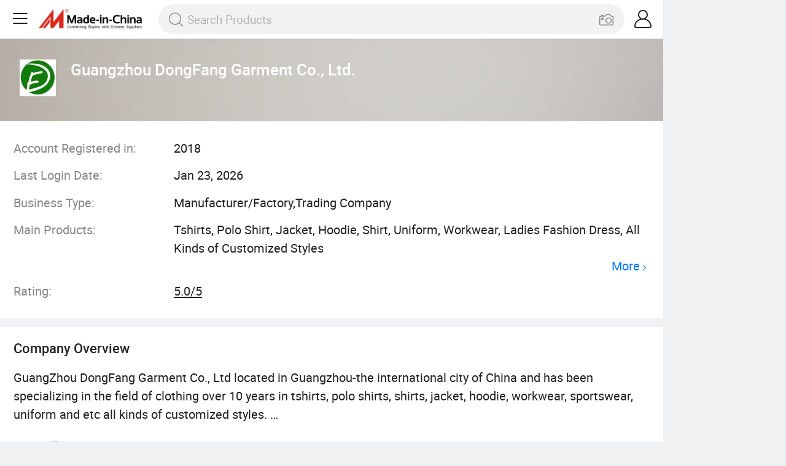

--- FILE ---
content_type: text/html;charset=UTF-8
request_url: https://m.made-in-china.com/company-dongfangclothing/
body_size: 11214
content:
<!DOCTYPE html>
<html lang="en">
<head>
    <meta charset="UTF-8"/>
    <meta name="viewport" content="initial-scale=1.0,user-scalable=no,maximum-scale=1,width=device-width"/>
    <meta name="format-detection" content="telephone=no">
     <title>Tshirts, Polo Shirt, Jacket Supplier - Guangzhou DongFang Garment Co., Ltd.</title>
    <meta name="keywords" content="Guangzhou DongFang Garment Co., Ltd., Tshirts, Polo Shirt Supplier, Jacket"/>
    <link rel="canonical" href="https://dongfangclothing.en.made-in-china.com/" >
    <meta name="description"
          content="Tshirts Supplier, Polo Shirt, Jacket Manufacturers/Suppliers - Guangzhou DongFang Garment Co., Ltd."/>
    <link type="text/css" rel="stylesheet" href="https://www.micstatic.com/mic_touch/css/showroom-for-free_0758a4d6.css" media="all" /> <link rel="apple-touch-icon-precomposed" href="https://www.micstatic.com/mic_touch/img/apple-touch-icon-57x57-precomposed.png?_v=1769152045821" />
<link rel="apple-touch-icon-precomposed" sizes="72x72" href="https://www.micstatic.com/mic_touch/img/apple-touch-icon-72x72-precomposed.png?_v=1769152045821" />
<link rel="apple-touch-icon-precomposed" sizes="114x114" href="https://www.micstatic.com/mic_touch/img/apple-touch-icon-114x114-precomposed.png?_v=1769152045821" />
<link rel="apple-touch-icon-precomposed" sizes="144x144" href="https://www.micstatic.com/mic_touch/img/apple-touch-icon-144x144-precomposed.png?_v=1769152045821" />
<meta name="theme-color" content="#fff"> <!-- Polyfill Code Begin --><script chaset="utf-8" type="text/javascript" src="https://www.micstatic.com/polyfill/polyfill-simplify_eb12d58d.js"></script><!-- Polyfill Code End --></head>
<body probe-clarity="false">
    <script type="text/javascript" async>
    window.addEventListener('load',() => {
        import("https://www.micstatic.com/mic_touch/tmNotification/dist/main_2cac2768.js")
    })
</script>
<div id="tmNotification"></div>
 <script class="J-mlan-config" type="text/data-lang" data-lang="en">
    {
        "Overview": "Overview",
        "More": "View More",
        "Language": "Language",
        "keywordsRequired": "Please input keyword(s).",
        "negotiable": "Negotiable"
    }
</script>
<div class="wrap">
       <div id="m-header" ></div>
<script>
    function mHeaderSearchInit() {
        const funcName = 'mHeaderSearch';
        const app = new window[funcName]({target: document.getElementById('m-header'), props: {props: {"hi":"Hi","curLanCode":0,"about":[{"text":"About","link":"//m.made-in-china.com/about.html"},{"text":"User Agreement","link":"//m.made-in-china.com/terms"},{"text":"Privacy Policy","link":"//m.made-in-china.com/privacy"},{"text":"Contact","link":"mailto:buyerservice@made-in-china.com?subject=My question from mobile site"}],"certificate":{"copyright":"Copyright © 2026 Focus Technology Co., Ltd. All Rights Reserved","licence":null,"licenseCross":null,"icpRecord":null,"certificate":null,"businessLicense":null,"reserveNumber":null},"recommendedRankings":"Recommended Rankings","sites":[{"show":true,"text":"Star Buyer","link":"//m.made-in-china.com/tradeservice/star-buyer.html?uim_source=mobile&uim_medium=home_footer&uim_campaign=star_buyer"},{"show":true,"text":"PC Site","link":"https://www.made-in-china.com"},{"show":true,"text":"Insights","link":"https://insights.made-in-china.com/"}],"foreign":true,"products":[{"text":"Hot Products","link":"//m.made-in-china.com/quick-products/"},{"text":"Hot Products Price","link":"//m.made-in-china.com/quick-products-price/"},{"text":"Wholesale Hot Products","link":"//m.made-in-china.com/wholesale-quick-products/"}],"searchText":null,"pageType":"0","imgLoadingText":"Searching","openMultiSearch":true,"joinFree":"Join Free","noneWord":"Please input keyword(s).","searchType":"0","searchBtn":"Search","signOut":null,"historyData":{"text":"Recent Searches","items":null},"logoUrl":null,"mlanKey":"word","showPicture":true,"slide":{"categories":{"show":true,"text":"Categories","icon":"icon-category","items":[{"text":"Manufacturing & Processing Machinery","link":"//m.made-in-china.com/catlist/Manufacturing-Processing-Machinery-1900000000.html","more":false},{"text":"Light Industry & Daily Use","link":"//m.made-in-china.com/catlist/Light-Industry-Daily-Use-1800000000.html","more":false},{"text":"Consumer Electronics","link":"//m.made-in-china.com/catlist/Consumer-Electronics-1400000000.html","more":false},{"text":"Construction & Decoration","link":"//m.made-in-china.com/catlist/Construction-Decoration-1500000000.html","more":false},{"text":"Industrial Equipment & Components","link":"//m.made-in-china.com/catlist/Industrial-Equipment-Components-3400000000.html","more":false},{"text":"Electrical & Electronics","link":"//m.made-in-china.com/catlist/Electrical-Electronics-1600000000.html","more":false},{"text":"Lights & Lighting","link":"//m.made-in-china.com/catlist/Lights-Lighting-3000000000.html","more":false},{"text":"View More","link":"//m.made-in-china.com/catlist","more":true}]},"rfq":{"show":true,"text":"Post Sourcing Request","icon":"icon-purchase","link":"//m.made-in-china.com/sourcing/tradeservice/quotation-request.html"},"getApp":{"show":true,"text":"Get App","icon":"icon-phone","link":"https://made-in-china.onelink.me/BKpe?af_xp=custom&pid=touch&is_retargeting=true&af_click_lookback=7d&af_cost_value=0&af_cost_currency=USD&af_dp=micbuyer%3A%2F%2Flauncher&c=homepage%20header-2025&pv_id="},"languages":{"show":true,"icon":"icon-earth","items":[{"text":"English","link":"https://m.made-in-china.com/company-dongfangclothing/","lanCode":0},{"text":"Español","link":"https://es.made-in-china.com/co_dongfangclothing/","lanCode":5},{"text":"Português","link":"https://pt.made-in-china.com/co_dongfangclothing/","lanCode":4},{"text":"Français","link":"https://fr.made-in-china.com/co_dongfangclothing/","lanCode":2},{"text":"Русский язык","link":"https://ru.made-in-china.com/co_dongfangclothing/","lanCode":3},{"text":"Italiano","link":"https://it.made-in-china.com/co_dongfangclothing/","lanCode":8},{"text":"Deutsch","link":"https://de.made-in-china.com/co_dongfangclothing/","lanCode":6},{"text":"Nederlands","link":"https://nl.made-in-china.com/co_dongfangclothing/","lanCode":7},{"text":"العربية","link":"https://sa.made-in-china.com/co_dongfangclothing/","lanCode":9},{"text":"한국어","link":"https://kr.made-in-china.com/co_dongfangclothing/","lanCode":11},{"text":"日本語","link":"https://jp.made-in-china.com/co_dongfangclothing/","lanCode":10},{"text":"हिन्दी","link":"https://hi.made-in-china.com/co_dongfangclothing/","lanCode":12},{"text":"ภาษาไทย","link":"https://th.made-in-china.com/co_dongfangclothing/","lanCode":13},{"text":"Türkçe","link":"https://tr.made-in-china.com/co_dongfangclothing/","lanCode":14},{"text":"Tiếng Việt","link":"https://vi.made-in-china.com/co_dongfangclothing/","lanCode":15},{"text":"Bahasa Indonesia","link":"https://id.made-in-china.com/co_dongfangclothing/","lanCode":16}]},"contact":{"show":true,"text":"Help","icon":"icon-headsets","link":"//m.made-in-china.com/contact/liveChat?redirectOnlineChatFlag=1"},"policy":[{"text":"User Agreement","link":"//m.made-in-china.com/terms"},{"text":"Privacy Policy","link":"//m.made-in-china.com/privacy"}],"hi":"Hi"},"signIn":"Sign In","searchItem":[{"text":"Products","link":"//www.made-in-china.com/quality-china-product/productSearch","type":"0","searchPlaceHolder":"Search Products"},{"text":"Suppliers","link":"//m.made-in-china.com/search/supplier","type":"1","searchPlaceHolder":"Search Suppliers"}],"formData":null,"onlineCustomerServiceUrl":null,"userType":"1","account":{"show":true,"icon":"icon-personal","showOnlineOrders":false,"userInfo":{"userName":null,"userType":"1","login":false},"items":[{"key":"inquiries","text":"Inquiries","icon":"icon-mail","link":"//m.made-in-china.com/inquiry","tip":"dot","dataLabel":"unReadMessageNumber"},{"key":"chats","text":"Chats","icon":"icon-tm","link":"//m.made-in-china.com/webtm/contacts#webim-touch/contacts","tip":"text","dataLabel":"unReadTmNumber"},{"key":"quotations","text":"Quotations","icon":"icon-buyer-sourcing","link":"//m.made-in-china.com/rfq/manage/received","tip":"dot","dataLabel":"unReadQuotationNumber"},{"key":"ratingReviews","text":"Rating & Reviews","icon":"icon-rating-reviews","link":"//m.made-in-china.com/user/review/list","tip":"dot","dataLabel":"unReadReviewNumber"},{"key":"favorites","text":"Favorites","icon":"icon-star","link":"//m.made-in-china.com/favorite/product","tip":null,"dataLabel":null},{"key":"follow","text":"Follow","icon":"icon-heart","link":"//m.made-in-china.com/buyer/follow/supplier","tip":null,"dataLabel":null},{"key":"associates","text":"Associates","icon":"icon-associates","link":"//m.made-in-china.com/buyer/associates/list?timeSelectType=5&pageSize=20","tip":null,"dataLabel":null}],"external":[{"icon":"icon-purchase","text":"Post Sourcing Request","link":"//m.made-in-china.com/rfq/post"}],"login":false}}}});
		const hoc=o=>(o.__proto__.$get=function(o){return this.$$.ctx[this.$$.props[o]]},o.__proto__.$getKeys=function(){return Object.keys(this.$$.props)},o.__proto__.$getProps=function(){return this.$get("props")},o.__proto__.$setProps=function(o){var t=this.$getKeys(),s={},p=this;t.forEach(function(o){s[o]=p.$get(o)}),s.props=Object.assign({},s.props,o),this.$set(s)},o.__proto__.$help=function(){console.log("\n            $set(props): void             | 设置props的值\n            $get(key: string): any        | 获取props指定key的值\n            $getKeys(): string[]          | 获取props所有key\n            $getProps(): any              | 获取props里key为props的值（适用nail）\n            $setProps(params: any): void  | 设置props里key为props的值（适用nail）\n            $on(ev, callback): func       | 添加事件监听，返回移除事件监听的函数\n            $destroy(): void              | 销毁组件并触发onDestroy事件\n        ")},o);
        window[`${funcName}Api`] = hoc(app);
    };
</script><script type="text/javascript" crossorigin="anonymous" onload="mHeaderSearchInit()" src="https://www.micstatic.com/nail/m/header-search_890d7499.js"></script>    <input type="hidden" class="J-judge-cross-xhr" value="en"/>
    <input type="hidden" id="sensor_pg_v" value="cid:NqbxthAdZfiy,tp:104,stp:10401"/>
    <input type="hidden" id="sensor_pg_v" value="cid:NqbxthAdZfiy,tp:104,stp:10401"/>
    <input type="hidden" name="user_behavior_trace_id" id="user_behavior_trace_id" value="1jfoq78p32b5s"/>
     <input type="hidden" id="J-page-type" data-id="616118854" value="2"/>
    <div class="page">
        <div class="shr-home">
            <div faw-module="info_card" class="home-top J-home-top">
                <div class="supplier-wrap">
                    <div class="basic-info">
                         <div class="supplier-logo" style="transform: scale(1);"><img src="https://image.made-in-china.com/206f0j00PTQtLFYaNUGf/Guangzhou-DongFang-Garment-Co-Ltd-.jpg"
                                                            alt="Guangzhou DongFang Garment Co., Ltd."/></div>
                          <h1 class="supplier-name">Guangzhou DongFang Garment Co., Ltd.</h1>
</div>
</div>
<div class="supplier-attr">
<div class="pro-attr">
 <div class="attr-item cf">
        <label class="attr-name">Account Registered in:</label>
        <div class="attr-value">2018</div>
    </div>
  <div class="attr-item cf">
        <label class="attr-name">Last Login Date:</label>
        <div class="attr-value">Jan 23, 2026</div>
    </div>
  <div class="attr-item cf">
        <label class="attr-name">Business Type:</label>
        <div class="attr-value">Manufacturer/Factory,Trading Company</div>
    </div>
  <div class="attr-item cf">
        <label class="attr-name">Main Products:</label>
        <div class="attr-value attr-pro main-products">
            <div class="gray-link-span">
                    Tshirts, Polo Shirt, Jacket, Hoodie, Shirt, Uniform, Workwear, Ladies Fashion Dress, All Kinds of Customized Styles </div>
                <div class="more">
                        <a href="/company-dongfangclothing/productlist.html" ads-data target="_blank">More<i class="ob-icon icon-right"></i></a>
                    </div>
                  </div>
    </div>
    <div class="attr-item cf">
                <lebal class="attr-name">Rating:</lebal>
                <div class="attr-value"><a class="score-title" href="https://m.made-in-china.com/user/review/company-dongfangclothing/list/">5.0/5</a></div>
            </div>
            </div>
</div>
</div>
<!-- company overview----begin -->
 <div faw-module="info_card" class="company_overview J-company-view init">
<div class="container-header cf">
<span class="fl">Company Overview</span>
</div>
<div class="pro-attr J-attr-wrap">
<div class="attr-value J-attr-inner">GuangZhou DongFang Garment Co., Ltd located in Guangzhou-the international city of China and has been specializing in the field of clothing over 10 years in tshirts, polo shirts, shirts, jacket, hoodie, workwear, sportswear, uniform and etc all kinds of customized styles. <br /><br />We have modern machine in sewing and printing, experienced technician and workers. We have own yarn factory, dying factory, sewing factory, printing factory, and embroidery factory, so our price is quite competitive. Our annual production is 3, 000, 000 pieces of t shirts. With our competitive price under high quality, we have exported to the whole world sucessfully and build up a good and long-term business cooperation. <br /><br />We always keep developing&amp; adding new products. Any customers' OEM idea can be realized by our professional energetic and enthusiastic team with product designers, engineers and graphic designers. <br /><br />Our company offers variety of products which can meet your multifarious demands. We adhere to the management principles of &quot;quality first, customer first and credit-based&quot; since the establishment of the company and always do our best to satisfy potential needs of our customers. Our company is sincerely willing to cooperate with enterprises from all over the world in order to realize a win-win situation since the trend of economic globalization has developed with anirresistible force.</div>
</div>
<div class="container-footer" id="J-view-more">
<span><span ads-data="st:14" class="J-view-more-text waves-classic J-wave">View All</span> <i class="icon view-all"></i></span>
</div>
</div>
 <!-- company overview----end -->
<!-- company concact----begin -->
<div class="shr-contact" faw-module="contact_supplier">
<div class="shr-info cf">
 <img src="https://www.micstatic.com/athena/img/avatar-female.jpg"/>
 <div class="info-inner">
 <div class="name">Miss Green Zheng</div>
  <div class="depart">Sales Manager</div>
  <div class="depart">Sales Department</div>
 </div>
</div>
<div class="supplier-attr">
<div class="pro-attr">
  <div class="unlogin-attr">
        <div>
            <div class="attr-item">
                <label class="attr-name">Telephone:</label>
            </div>
            <div class="attr-item">
                <label class="attr-name">Mobile:</label>
            </div>
            <div class="attr-item">
                <label class="attr-name">Fax:</label>
            </div>
        </div>
        <div ads-data="st:58" class="sign-btn J-unlogin"><span>Sign In for Details</span> </div>
    </div>
  <div class="attr-item cf">
        <label class="attr-name">Zip Code:</label>
        <div class="attr-value">
              510160 </div>
    </div>
  <div class="attr-item cf">
        <label class="attr-name">Address:</label>
        <div class="attr-value">
              501 Room, No.22th 1st Building, XiaoYuan Road, LuoChongWei, Baiyun District, Guangzhou, Guangdong, China </div>
    </div>
 </div>
</div>
<a ads-data="st:5" fun-inquiry-supplier href="//m.made-in-china.com/inquiry/send/supplier/616118854?from=shrom&page=room&lan=en"
class="shr-contact-supplier J-wave waves-effect">Send Inquiry</a>
</div>
<!-- company concact----end -->
<!-- you may also like----begin -->
 <div class="you-may-like" faw-module="YML_supplier" >
<h2 class="title">
<div class="title-inner">The Selected Suppliers You Might Like</div>
</h2>
<div class="products-wrap cf product-grid">
      <div class="recommend cf">
        <div class="pro-supplier" ads-data="pcid:rMJntgjvvbpY,a:1,st:2">
              <a ads-data="pcid:rMJntgjvvbpY" class="supplier-name J-wave"
                       href="/company-cnstandford/">Guangzhou Standford Garment Co., Ltd.</a>
                   <div class="medal cf">
                 <span class="audit-spec fl"><i class="icon icon-coordinate"></i>
                            Guangdong, China </span>
                  <span class="audit-spec fl"><i
                            class="icon icon-clock"></i>Member Since: 2017</span>
                </div>
            <div class="medal cf">
                 <span class="audit-spec fl"><i class="ico ico-gold"></i>Gold Member</span>
                                 <span class="audit-spec fl"><img class="ico ico-audited" src="https://www.micstatic.com/common/img/icon-new/as-short.png?_v=1769152045821" alt="Audited Supplier" />Audited Supplier</span>
                </div>
        </div>
        <div>
               <div class="list-item showroom-free cf">
                            <div class="products-box J-product">
                                <a faw-exposure ads-data="pcid:rMJntgjvvbpY,pdid:ySCmxOZjLUYr,st:8,a:1" href="/product/Factory-Supply-High-Quality-Cotton-100-Men-O-Neck-Tshirt-with-Your-Own-Design-T-Shirts-728902892.html" class="products-img J-wave">
                                    <img data-original="https://image.made-in-china.com/2f1j00uHrUYELcIIkN/Factory-Supply-High-Quality-Cotton-100-Men-O-Neck-Tshirt-with-Your-Own-Design-T-Shirts.webp"
                                         src="https://www.micstatic.com/mic_touch/img/lazy-loading.png?_v=1769152045821"
                                         alt="Factory Supply High Quality Cotton 100% Men O Neck Tshirt with Your Own Design T Shirts">
                                </a>
                                <div class="products-info">
                                    <h3 class="pro-name J-wave"><a ads-data="pcid:rMJntgjvvbpY,pdid:ySCmxOZjLUYr,st:2"
                                            href="/product/Factory-Supply-High-Quality-Cotton-100-Men-O-Neck-Tshirt-with-Your-Own-Design-T-Shirts-728902892.html">Factory Supply High Quality Cotton 100% Men O Neck Tshirt with Your Own Design T Shirts</a>
                                    </h3>
                                </div>
                            </div>
                        </div>
                     <div class="list-item showroom-free cf">
                            <div class="products-box J-product">
                                <a faw-exposure ads-data="pcid:rMJntgjvvbpY,pdid:dSwmPqtcfURZ,st:8,a:1" href="/product/Custom-Priniting-Men-S-Althletic-Cooldry-Fit-Mesh-150GSM-Polo-Shirts-729139962.html" class="products-img J-wave">
                                    <img data-original="https://image.made-in-china.com/2f1j00noNhPjpWSdzc/Custom-Priniting-Men-S-Althletic-Cooldry-Fit-Mesh-150GSM-Polo-Shirts.webp"
                                         src="https://www.micstatic.com/mic_touch/img/lazy-loading.png?_v=1769152045821"
                                         alt="Custom Priniting Men′ S Althletic Cooldry Fit Mesh 150GSM Polo Shirts">
                                </a>
                                <div class="products-info">
                                    <h3 class="pro-name J-wave"><a ads-data="pcid:rMJntgjvvbpY,pdid:dSwmPqtcfURZ,st:2"
                                            href="/product/Custom-Priniting-Men-S-Althletic-Cooldry-Fit-Mesh-150GSM-Polo-Shirts-729139962.html">Custom Priniting Men′ S Althletic Cooldry Fit Mesh 150GSM Polo Shirts</a>
                                    </h3>
                                </div>
                            </div>
                        </div>
                      <div class="list-item showroom-free list-item-more cf">
                            <div class="products-box J-product">
                                <a faw-exposure href="/product/Custom-Men-s-Outdoor-Jacket-Plus-Size-Light-Jacket-Waterproof-Jacket-729248672.html" ads-data="pcid:rMJntgjvvbpY,pdid:bBwxlvUMfrRy,st:8,a:1" class="products-img J-wave">
                                    <img data-original="https://image.made-in-china.com/2f1j00uHZGYJEdAWkn/Custom-Men-s-Outdoor-Jacket-Plus-Size-Light-Jacket-Waterproof-Jacket.webp"
                                         src="https://www.micstatic.com/mic_touch/img/lazy-loading.png?_v=1769152045821"
                                         alt="Custom Men&#039;s Outdoor Jacket Plus-Size Light Jacket Waterproof Jacket">
                                </a>
                                <div class="products-info">
                                    <h3 class="pro-name J-wave"><a ads-data="pcid:rMJntgjvvbpY,pdid:bBwxlvUMfrRy,st:2"
                                            href="/product/Custom-Men-s-Outdoor-Jacket-Plus-Size-Light-Jacket-Waterproof-Jacket-729248672.html">Custom Men&#039;s Outdoor Jacket Plus-Size Light Jacket Waterproof Jacket</a>
                                    </h3>
                                </div>
                            </div>
                        </div>
                     <div class="list-item showroom-free list-item-more cf">
                            <div class="products-box J-product">
                                <a faw-exposure href="/product/Cotton-100-Brushed-Retro-Hip-Hop-Hoodie-2021072752.html" ads-data="pcid:rMJntgjvvbpY,pdid:BQGrvhxuTYpU,st:8,a:1" class="products-img J-wave">
                                    <img data-original="https://image.made-in-china.com/2f1j00eYybIKELrNrA/Cotton-100-Brushed-Retro-Hip-Hop-Hoodie.webp"
                                         src="https://www.micstatic.com/mic_touch/img/lazy-loading.png?_v=1769152045821"
                                         alt="Cotton 100% Brushed Retro Hip-Hop Hoodie">
                                </a>
                                <div class="products-info">
                                    <h3 class="pro-name J-wave"><a ads-data="pcid:rMJntgjvvbpY,pdid:BQGrvhxuTYpU,st:2"
                                            href="/product/Cotton-100-Brushed-Retro-Hip-Hop-Hoodie-2021072752.html">Cotton 100% Brushed Retro Hip-Hop Hoodie</a>
                                    </h3>
                                </div>
                            </div>
                        </div>
                        </div>
    </div>
  <div class="recommend cf">
        <div class="pro-supplier" ads-data="pcid:aKSTLBdCwiVZ,a:2,st:2">
              <a ads-data="pcid:aKSTLBdCwiVZ" class="supplier-name J-wave"
                       href="/company-nuolang2021/">Nuolang (Guangdong) Garment Industry Co., Ltd.</a>
                   <div class="medal cf">
                 <span class="audit-spec fl"><i class="icon icon-coordinate"></i>
                            Guangdong, China </span>
                  <span class="audit-spec fl"><i
                            class="icon icon-clock"></i>Member Since: 2021</span>
                </div>
            <div class="medal cf">
                  <span class="audit-spec fl"><i class="ico ico-diamond"></i>Diamond Member</span>
                             <span class="audit-spec fl"><img class="ico ico-audited" src="https://www.micstatic.com/common/img/icon-new/as-short.png?_v=1769152045821" alt="Audited Supplier" />Audited Supplier</span>
                </div>
        </div>
        <div>
               <div class="list-item showroom-free cf">
                            <div class="products-box J-product">
                                <a faw-exposure ads-data="pcid:aKSTLBdCwiVZ,pdid:udVaYkMvEPWo,st:8,a:2" href="/product/Wholesale-100-Cotton-High-Quality-Shirt-Printing-Embroidered-OEM-Custom-Logo-T-Shirt-1935626355.html" class="products-img J-wave">
                                    <img data-original="https://image.made-in-china.com/2f1j00aCilWhBUgvkg/Wholesale-100-Cotton-High-Quality-Shirt-Printing-Embroidered-OEM-Custom-Logo-T-Shirt.webp"
                                         src="https://www.micstatic.com/mic_touch/img/lazy-loading.png?_v=1769152045821"
                                         alt="Wholesale 100% Cotton High Quality Shirt Printing Embroidered OEM Custom Logo T-Shirt">
                                </a>
                                <div class="products-info">
                                    <h3 class="pro-name J-wave"><a ads-data="pcid:aKSTLBdCwiVZ,pdid:udVaYkMvEPWo,st:2"
                                            href="/product/Wholesale-100-Cotton-High-Quality-Shirt-Printing-Embroidered-OEM-Custom-Logo-T-Shirt-1935626355.html">Wholesale 100% Cotton High Quality Shirt Printing Embroidered OEM Custom Logo T-Shirt</a>
                                    </h3>
                                </div>
                            </div>
                        </div>
                     <div class="list-item showroom-free cf">
                            <div class="products-box J-product">
                                <a faw-exposure ads-data="pcid:aKSTLBdCwiVZ,pdid:udptECMrgDVg,st:8,a:2" href="/product/High-Quality-Polo-Shirt-Embroidery-Cotton-Polyester-OEM-Wholesale-T-Shirts-Polo-1942603385.html" class="products-img J-wave">
                                    <img data-original="https://image.made-in-china.com/2f1j00weKWqmCzdJos/High-Quality-Polo-Shirt-Embroidery-Cotton-Polyester-OEM-Wholesale-T-Shirts-Polo.webp"
                                         src="https://www.micstatic.com/mic_touch/img/lazy-loading.png?_v=1769152045821"
                                         alt="High Quality Polo Shirt Embroidery Cotton Polyester OEM Wholesale T-Shirts Polo">
                                </a>
                                <div class="products-info">
                                    <h3 class="pro-name J-wave"><a ads-data="pcid:aKSTLBdCwiVZ,pdid:udptECMrgDVg,st:2"
                                            href="/product/High-Quality-Polo-Shirt-Embroidery-Cotton-Polyester-OEM-Wholesale-T-Shirts-Polo-1942603385.html">High Quality Polo Shirt Embroidery Cotton Polyester OEM Wholesale T-Shirts Polo</a>
                                    </h3>
                                </div>
                            </div>
                        </div>
                      <div class="list-item showroom-free list-item-more cf">
                            <div class="products-box J-product">
                                <a faw-exposure href="/product/Leather-Sleeves-Letterman-Varsity-Jackets-for-Men-Baseball-Jacket-2135271115.html" ads-data="pcid:aKSTLBdCwiVZ,pdid:athpBfRKVzVT,st:8,a:2" class="products-img J-wave">
                                    <img data-original="https://image.made-in-china.com/2f1j00UdtoshBEfMkN/Leather-Sleeves-Letterman-Varsity-Jackets-for-Men-Baseball-Jacket.webp"
                                         src="https://www.micstatic.com/mic_touch/img/lazy-loading.png?_v=1769152045821"
                                         alt="Leather Sleeves Letterman Varsity Jackets for Men Baseball Jacket">
                                </a>
                                <div class="products-info">
                                    <h3 class="pro-name J-wave"><a ads-data="pcid:aKSTLBdCwiVZ,pdid:athpBfRKVzVT,st:2"
                                            href="/product/Leather-Sleeves-Letterman-Varsity-Jackets-for-Men-Baseball-Jacket-2135271115.html">Leather Sleeves Letterman Varsity Jackets for Men Baseball Jacket</a>
                                    </h3>
                                </div>
                            </div>
                        </div>
                     <div class="list-item showroom-free list-item-more cf">
                            <div class="products-box J-product">
                                <a faw-exposure href="/product/Ropa-De-Hombre-Garment-Clothing-Autumn-Spring-Winter-Outside-Wear-Custom-Wholesale-Cotton-Plain-Loose-Plain-Top-Hoodie-1954850551.html" ads-data="pcid:aKSTLBdCwiVZ,pdid:kZIAWcsBnVan,st:8,a:2" class="products-img J-wave">
                                    <img data-original="https://image.made-in-china.com/2f1j00GkPiMbhmrfeO/Ropa-De-Hombre-Garment-Clothing-Autumn-Spring-Winter-Outside-Wear-Custom-Wholesale-Cotton-Plain-Loose-Plain-Top-Hoodie.webp"
                                         src="https://www.micstatic.com/mic_touch/img/lazy-loading.png?_v=1769152045821"
                                         alt="Ropa De Hombre Garment Clothing Autumn Spring Winter Outside Wear Custom Wholesale Cotton Plain Loose Plain Top Hoodie">
                                </a>
                                <div class="products-info">
                                    <h3 class="pro-name J-wave"><a ads-data="pcid:aKSTLBdCwiVZ,pdid:kZIAWcsBnVan,st:2"
                                            href="/product/Ropa-De-Hombre-Garment-Clothing-Autumn-Spring-Winter-Outside-Wear-Custom-Wholesale-Cotton-Plain-Loose-Plain-Top-Hoodie-1954850551.html">Ropa De Hombre Garment Clothing Autumn Spring Winter Outside Wear Custom Wholesale Cotton Plain Loose Plain Top Hoodie</a>
                                    </h3>
                                </div>
                            </div>
                        </div>
                        </div>
    </div>
  <div class="recommend cf">
        <div class="pro-supplier" ads-data="pcid:LqvEIPbjbnlV,a:3,st:2">
              <a ads-data="pcid:LqvEIPbjbnlV" class="supplier-name J-wave"
                       href="/company-chinaxinyu/">Hanzhou (Guangzhou) Clothing Industry Co., Ltd.</a>
                   <div class="medal cf">
                 <span class="audit-spec fl"><i class="icon icon-coordinate"></i>
                            Guangdong, China </span>
                  <span class="audit-spec fl"><i
                            class="icon icon-clock"></i>Member Since: 2025</span>
                </div>
            <div class="medal cf">
                  <span class="audit-spec fl"><i class="ico ico-diamond"></i>Diamond Member</span>
                             <span class="audit-spec fl"><img class="ico ico-audited" src="https://www.micstatic.com/common/img/icon-new/as-short.png?_v=1769152045821" alt="Audited Supplier" />Audited Supplier</span>
                </div>
        </div>
        <div>
               <div class="list-item showroom-free cf">
                            <div class="products-box J-product">
                                <a faw-exposure ads-data="pcid:LqvEIPbjbnlV,pdid:WqBnMalvZNVJ,st:8,a:3" href="/product/Custom-Wholesale-Fashion-1688-Factory-Children-s-Short-Sleeve-T-Shirts-Cartoon-Animals-Printed-Baby-Boys-Girls-Tee-Tops-Kids-Clothing-687460515.html" class="products-img J-wave">
                                    <img data-original="https://image.made-in-china.com/2f1j00EQAcfrtwIabu/Custom-Wholesale-Fashion-1688-Factory-Children-s-Short-Sleeve-T-Shirts-Cartoon-Animals-Printed-Baby-Boys-Girls-Tee-Tops-Kids-Clothing.webp"
                                         src="https://www.micstatic.com/mic_touch/img/lazy-loading.png?_v=1769152045821"
                                         alt="Custom Wholesale Fashion 1688 Factory Children&#039;s Short Sleeve T-Shirts Cartoon Animals Printed Baby Boys Girls Tee Tops Kids Clothing">
                                </a>
                                <div class="products-info">
                                    <h3 class="pro-name J-wave"><a ads-data="pcid:LqvEIPbjbnlV,pdid:WqBnMalvZNVJ,st:2"
                                            href="/product/Custom-Wholesale-Fashion-1688-Factory-Children-s-Short-Sleeve-T-Shirts-Cartoon-Animals-Printed-Baby-Boys-Girls-Tee-Tops-Kids-Clothing-687460515.html">Custom Wholesale Fashion 1688 Factory Children&#039;s Short Sleeve T-Shirts Cartoon Animals Printed Baby Boys Girls Tee Tops Kids Clothing</a>
                                    </h3>
                                </div>
                            </div>
                        </div>
                     <div class="list-item showroom-free cf">
                            <div class="products-box J-product">
                                <a faw-exposure ads-data="pcid:LqvEIPbjbnlV,pdid:uMvJPwhoEskm,st:8,a:3" href="/product/Factory-Wholesale-Cotton-Spandex-Pique-100-Cotton-Cotton-Polyester-Customized-Summer-Loose-High-Quality-Men-Polo-Shirt-687530395.html" class="products-img J-wave">
                                    <img data-original="https://image.made-in-china.com/2f1j00ybciOMgPZHYp/Factory-Wholesale-Cotton-Spandex-Pique-100-Cotton-Cotton-Polyester-Customized-Summer-Loose-High-Quality-Men-Polo-Shirt.webp"
                                         src="https://www.micstatic.com/mic_touch/img/lazy-loading.png?_v=1769152045821"
                                         alt="Factory Wholesale Cotton Spandex/Pique 100% Cotton/ Cotton Polyester Customized Summer Loose High Quality Men Polo Shirt">
                                </a>
                                <div class="products-info">
                                    <h3 class="pro-name J-wave"><a ads-data="pcid:LqvEIPbjbnlV,pdid:uMvJPwhoEskm,st:2"
                                            href="/product/Factory-Wholesale-Cotton-Spandex-Pique-100-Cotton-Cotton-Polyester-Customized-Summer-Loose-High-Quality-Men-Polo-Shirt-687530395.html">Factory Wholesale Cotton Spandex/Pique 100% Cotton/ Cotton Polyester Customized Summer Loose High Quality Men Polo Shirt</a>
                                    </h3>
                                </div>
                            </div>
                        </div>
                      <div class="list-item showroom-free list-item-more cf">
                            <div class="products-box J-product">
                                <a faw-exposure href="/product/Men-s-Lightweight-Detachable-Hood-for-Outdoor-Sports-Waterproof-Windbreaker-Jacket-2245748975.html" ads-data="pcid:LqvEIPbjbnlV,pdid:wRcYHKXrLIWN,st:8,a:3" class="products-img J-wave">
                                    <img data-original="https://image.made-in-china.com/2f1j00kSqvdjGmppoe/Men-s-Lightweight-Detachable-Hood-for-Outdoor-Sports-Waterproof-Windbreaker-Jacket.webp"
                                         src="https://www.micstatic.com/mic_touch/img/lazy-loading.png?_v=1769152045821"
                                         alt="Men&#039;s Lightweight Detachable Hood for Outdoor Sports- Waterproof Windbreaker Jacket">
                                </a>
                                <div class="products-info">
                                    <h3 class="pro-name J-wave"><a ads-data="pcid:LqvEIPbjbnlV,pdid:wRcYHKXrLIWN,st:2"
                                            href="/product/Men-s-Lightweight-Detachable-Hood-for-Outdoor-Sports-Waterproof-Windbreaker-Jacket-2245748975.html">Men&#039;s Lightweight Detachable Hood for Outdoor Sports- Waterproof Windbreaker Jacket</a>
                                    </h3>
                                </div>
                            </div>
                        </div>
                     <div class="list-item showroom-free list-item-more cf">
                            <div class="products-box J-product">
                                <a faw-exposure href="/product/Winter-Custom-Oversized-Plain-Cotton-Blank-Hoody-Mens-Pullover-Unisex-Bulk-Plus-Size-Hoodies-Coat-2098429315.html" ads-data="pcid:LqvEIPbjbnlV,pdid:umspUGlBndcZ,st:8,a:3" class="products-img J-wave">
                                    <img data-original="https://image.made-in-china.com/2f1j00iZRoHrdCLgbA/Winter-Custom-Oversized-Plain-Cotton-Blank-Hoody-Mens-Pullover-Unisex-Bulk-Plus-Size-Hoodies-Coat.webp"
                                         src="https://www.micstatic.com/mic_touch/img/lazy-loading.png?_v=1769152045821"
                                         alt="Winter Custom Oversized Plain Cotton Blank Hoody Mens Pullover Unisex Bulk Plus Size Hoodies Coat">
                                </a>
                                <div class="products-info">
                                    <h3 class="pro-name J-wave"><a ads-data="pcid:LqvEIPbjbnlV,pdid:umspUGlBndcZ,st:2"
                                            href="/product/Winter-Custom-Oversized-Plain-Cotton-Blank-Hoody-Mens-Pullover-Unisex-Bulk-Plus-Size-Hoodies-Coat-2098429315.html">Winter Custom Oversized Plain Cotton Blank Hoody Mens Pullover Unisex Bulk Plus Size Hoodies Coat</a>
                                    </h3>
                                </div>
                            </div>
                        </div>
                        </div>
    </div>
 </div>
</div>
  <!-- you may also like----end -->
</div>
<!--文案要适配多语-->
<footer class="mt-footer">
    <div class="links">
        <div class="link mic-fun">
            <a href="//m.made-in-china.com/quick-products/">Hot Products</a>
        <a href="//m.made-in-china.com/quick-products-price/">Hot Products Price</a>
        <a href="//m.made-in-china.com/wholesale-quick-products/">Wholesale Hot Products</a>
        <a href="//insights.made-in-china.com/">Insights</a>
    </div>
    </div>
    <div class="copyright">
    Copyright &copy; 2026 Focus Technology Co., Ltd.
            All Rights Reserved
    </div>
    </footer> </div>
         <b class="J-start-meeting" comid="NqbxthAdZfiy" theme="touch-showroom" target="_blank"></b>
         <input type="hidden" value="" class="J-enCodeMlanUrl"/>
    <script type="text/javascript" src="https://www.micstatic.com/common/js/libs/zepto/zepto_920edb60.js" ></script><script type="text/javascript" src="https://www.micstatic.com/common/js/libs/zepto/zepto.cookie.min_4d0bac82.js" ></script><script type="text/javascript" src="https://www.micstatic.com/common/js/libs/backbone/underscore_backbone-min_3ed68cfa.js" ></script><script type="text/javascript" src="https://www.micstatic.com/common/js/assets/i18n_778b0163.js" charset="utf-8" ></script><script type="text/javascript" src="https://www.micstatic.com/mic_touch/js/global/global_c0f09070.js" ></script><script type="text/javascript" src="https://www.micstatic.com/mic_touch/js/product/lang/athena18n_f447fb5e.js" charset="utf-8" ></script><script type="text/javascript" src="https://www.micstatic.com/mic_touch/js/assets/easyValidate/easyValidate_85604fc5.js" charset="utf-8" ></script><script type="text/javascript" src="https://www.micstatic.com/mic_touch/js/assets/lazyload/lazyload_2728af01.js" charset="utf-8" ></script><script type="text/javascript" src="https://www.micstatic.com/mic_touch/js/global/backLocationRecord_348fd4c1.js" charset="utf-8" ></script><script type="text/javascript" charset="utf-8">
        ;void function ($) {

var $jCompanyView = $('.J-company-view');
var $wrapHeihgt = $('.J-attr-wrap').height();
var $innerHeight = $('.J-attr-inner').height();
if ($wrapHeihgt < $innerHeight) {
$jCompanyView.removeClass('init').addClass('off');
}

$('#J-view-more').on('click', function () {
setTimeout(function () {
if ($jCompanyView.hasClass("off")) {
$('.J-view-more-text').text('View Less');
$jCompanyView.removeClass("off");
} else {
var topRange = $(window).scrollTop();
var homeTopHeight = $('.J-home-top').height();
window.scrollTo(topRange, homeTopHeight);
$('.J-view-more-text').text('View All');
$jCompanyView.addClass("off");
}
}, 100)
})

$('.J-unlogin').bind('click', function() {
window.location.href="//m.made-in-china.com/login?nextUrl="+encodeURIComponent(window.location.href);
});
}.call(this, $);
</script>
<!-- 设置 Clarity 标签内容 -->
 <!-- 引入 Clarity 脚本 -->
 <!-- CMPCode --><script type="text/javascript">window.dataLayer=window.dataLayer||[];function gtag(){dataLayer.push(arguments)}gtag('consent','default',{'ad_storage':'granted','analytics_storage':'granted','ad_user_data':'granted','ad_personalization':'granted',});gtag('consent','update',{'ad_storage':'granted','analytics_storage':'granted','ad_user_data':'granted','ad_personalization':'granted'});</script><!-- End CMPCode --><!-- sensorsCode --><script>/* October 21, 2025 16:51:15 */
(()=>{function d(e,r){var a,o={};try{e&&e.split(",").forEach(function(e,t){e&&(a=e.match(/(.*?):(.*)$/))&&1<a.length&&(r&&r[a[1]]?o[r[a[1]]]=a[2]:o[a[1]]=a[2])})}catch(e){window.console&&console.log(e)}return o}var c={st:"search_type",p:"si",pid:"product_id",cid:"company_id",m:"search_material"},s={st:"st",t:"ads_series_id",aid:"ads_id",pdid:"product_id",pcid:"company_id",a:"rank_number"},l={};function _(e,t){var r=e;if(e&&"[object Object]"===Object.prototype.toString.call(e))for(var a in r={},e)r[t+a]=e[a];return r}var e,t,r,a,o,i=/^https?:\/\/.*?\.made-in-china\.com/,n={debug:!1,domain_reg:i,domain_storage:{cross:!0,client_url:"//www.made-in-china.com/faw-store.html"},buried_point:{page_preset:function(n){var s={};""!==document.referrer&&null!==document.referrer.match(i)||faw.clearLastLocalStorage(),faw.lastLocalStorage(function(e){e&&faw.assign(s,_(e.pgcnt,"fp_"),_(e.elecnt,"fe_"));var t,r,a,e=document.getElementById("sensor_pg_v"),o=(l=e&&e.value?d(e.value,c):{},{});try{window.performance&&(i=window.performance.getEntriesByType("navigation")[0],t=Math.round(i.domContentLoadedEventStart),r=i.serverTiming[0],a=-1,o={dcl:t,server_timing:a=r&&"app"===r.name?Math.round(r.duration):a})}catch(e){console.log(e)}e&&Object.defineProperty&&Object.defineProperty(e,"properties",{configurable:!0,set:function(t){if(this.value=t,window.sensors){var e=faw.getProperties();try{var r=_(d(t,c),"pg_");faw.assign(e,r),sensors.registerPage(e)}catch(e){console.error("focus analytics web error:"+t+" set fail.")}}},get:function(){return this.value}});var i=faw.generateID();n&&n({global:faw.assign({pid:faw.getCookie("pid"),pv_id:i,referrer:faw.referrer()},_(l,"pg_")),pageView:faw.assign(s,o)}),l.pv_id=i,faw.pageStorage(l)})},item_click_tag:"ads-data",custom_property_attr:"ads-data",video_event_name:"vedioplayrecord",resource_event_name:"resource_loading",resource_type:"img",custom_property_parse:{"faw-exposure":function(e){var t,r=faw.config,a=e.target,o=e.moduleDom,a=a.getAttribute(r.buried_point.custom_property_attr),r=(o&&(o=o.getAttribute(r.buried_point.custom_property_attr),t=_(d(o,s),"ele_")),_(d(a,s),"ele_")),o=e.moduleName;o&&(r.module_name=o),t&&(r=faw.assign(t,r)),faw.trace("webexpo",e,faw.assign(r,{expo_id:faw.generateID()}))},"ads-data":function(e){var t,r=faw.config,a=e.target,o=e.moduleDom,i=faw.generateID(),n=a.getAttribute(r.buried_point.custom_property_attr),n=_(d(n,s),"ele_"),o=(o&&(o=o.getAttribute(r.buried_point.custom_property_attr),t=_(d(o,s),"ele_")),faw.parentNodeWithAttr(a,r.buried_point.module_tag));o&&(n.module_name=o.getAttribute(r.buried_point.module_tag)),(n=t?faw.assign(t,n):n).click_id=i,faw.elStorage(n),faw.trace("trackAllHeatMap",e,faw.assign({},n,{click_id:i}))},"faw-form":function(e){var t=faw.config,t=e.target.getAttribute(t.buried_point.custom_property_attr),t=_(d(t,s),"ele_");e.moduleData.form_async?(delete e.moduleData.form_async,faw.trace("formAction",e,faw.assign({},t,{form_id:faw.generateID()}))):(e.moduleData=faw.assign(e.moduleData,t,{form_id:faw.generateID()}),faw.elStorage(t),delete e.target,faw.formStorage(e))},"faw-video":function(e){var t,r={},a=e.target;return a&&(e=e.moduleDom,t=faw.config,a=a.getAttribute(t.buried_point.custom_property_attr),r=faw.assign(r,_(d(a,s),"ele_")),e)&&(a=e.getAttribute(t.buried_point.custom_property_attr),e=_(d(a,s),"ele_"),r=faw.assign({},e,r)),r},"faw-resource":function(e){var t,r={};return e&&(t=faw.config,e=e.getAttribute(t.buried_point.custom_property_attr),r=faw.assign(r,_(d(e,s),"ele_"))),r}}},sdk:{sensors:{options:{name:"sensors",app_js_bridge:!0,is_track_single_page:function(){return!!document.getElementById("is_track_single_page")},preset_properties:{latest_referrer_host:!0,url:!0},heatmap:{scroll_notice_map:"not_collect"}},onReady:function(){var e;window.faw&&window.sensors&&(e=faw.getProperties(),faw.isObject(e)&&e.login_id&&sensors.login(e.login_id+"_"+e.operator_no),sensors.setProfile({pid:faw.getCookie("pid")}))}},probe:{options:{cookies:["pid","lg_name"],cookie_alias:{lg_name:"_pln"},pageCollectionDelay:0}},ga:{load:!0}}};function p(){a.VideoPlayer.eventHandler||(a.VideoPlayer.eventHandler=function(e){var t;e.el&&(t=(1===e.el.nodeType?e.el:document.querySelector(e.el)).getAttribute("faw-id"),o.proxy.fire("videoplay",t,{type:e.type,currentTime:e.currentTime,duration:e.duration,target:e.video},{cloud_media_type:e.videoSourceType,cloud_media_url:e.videoUrl}))})}e={version:'1769152059311', gaLoad:true, serverUrl:'https://fa.micstatic.com/sc/sa?project=MICEN', fawUrl:'', oldSensorsTrack:'//www.micstatic.com/mic_touch/js/global/sensors_track.js?r=1638356794215', itemClickNotAddLink:false},a=window,(o=a.faw)||(t=e.version||(new Date).getTime(),r=document,o=a.faw={version:t},["setConfig","setProperties","onload","videoWatcher","init","exposureInit"].forEach(function(e){o[e]||(o[e]=function(){(o._q=o._q||[]).push({handle:arguments,method:e})})}),t=r.getElementsByTagName("script")[0],(r=r.createElement("script")).async=!0,r.src=(e.fawUrl||"https://www.micstatic.com/common/js/libs/faw/faw.1.3.0.js")+"?r="+o.version,t.parentNode.insertBefore(r,t),n.sdk.ga.load=e.gaLoad||!1,n.sdk.sensors.options.server_url=e.serverUrl||"https://fa.micstatic.com/sc/sa?project=default",void 0!==e.itemClickNotAddLink&&(n.buried_point.item_click_not_add_link=e.itemClickNotAddLink),o.setConfig(n),o.setProperties({platform_type:'2', language:'1', login_id:'', operator_no:'' }),e.oldSensorsTrack&&o.onload(function(){o.loader(e.oldSensorsTrack)}),a.VideoPlayer&&p(),a.faw&&(o.videoAdapt=p),o.init())})();</script><!-- End sensorsCode --><input type="hidden" id="cookie-pid" value="TIuMTQuMTMuOTh8MjAyNjAxMjUwNDEzMTE4NDN8OTc5NjAwN"/><script defer src="https://static.cloudflareinsights.com/beacon.min.js/vcd15cbe7772f49c399c6a5babf22c1241717689176015" integrity="sha512-ZpsOmlRQV6y907TI0dKBHq9Md29nnaEIPlkf84rnaERnq6zvWvPUqr2ft8M1aS28oN72PdrCzSjY4U6VaAw1EQ==" data-cf-beacon='{"rayId":"9c3230a4cc255b65","version":"2025.9.1","serverTiming":{"name":{"cfExtPri":true,"cfEdge":true,"cfOrigin":true,"cfL4":true,"cfSpeedBrain":true,"cfCacheStatus":true}},"token":"3b3524262c7b4524a23109dfc46085e2","b":1}' crossorigin="anonymous"></script>
</body>
</html>


--- FILE ---
content_type: application/javascript
request_url: https://www.micstatic.com/mic_touch/js/product/lang/athena18n_f447fb5e.js
body_size: 386
content:
(function(){var i={$curLanCode:$("#curLanCode")};var n=function n(t,e){this.config=$.extend({},i,e);this.$el=t||$(".J-mlan-config");this.lang={};this.xhrFields=false;this.lanParam="";this.currLocal="en";this.init()};n.prototype={constructor:n,init:function n(){this.$el.length>0&&this.$el.attr("data-lang")&&(this.currLocal=this.$el.attr("data-lang"));this.isCross=this.currLocal!=="en";this.lanParam=this.config.$curLanCode.length>0?"?lanCode="+this.config.$curLanCode.val():"";this.xhrFields=this.currLocal!=="en";if(this.getremoteData()){this.lang=this.getremoteData()}},_:function n(t){if(typeof this.lang[t]=="undefined"){return t}else{return this.lang[t]}},getremoteData:function n(){if(this.$el.length===0){return false}$el=this.$el;var t="";if($el.length>0){$el.each(function(){var n=t||{};t=$.extend({},n,JSON.parse($(this).html()))})}return t},getHostName:function n(){var t="";if(this.isCross){var t="//"+"m.made-in-china.com"}return t},getCrossUrl:function n(){var t=arguments.length>0&&arguments[0]!==undefined?arguments[0]:"";var e=arguments.length>1&&arguments[1]!==undefined?arguments[1]:true;if(t.indexOf("m.made-in-china.com")!=-1){return t}else{return this.getHostName()+t}}};window.I18n=window.I18n||n})();(function(){var n=$(".J-mlan-config");if(window["I18n"]){window.i18n=window.i18n||new I18n(n);var t=function n(t){var e=arguments.length>1&&arguments[1]!==undefined?arguments[1]:true;var i={url:t,xhrFields:false};var r=typeof i18n!=="undefined";var a=r?i18n.getCrossUrl(t,e):t;var s=r?i18n.xhrFields:false;i.url=a;i.xhrFields=s;return i};window.croAjax=t}})();
//# sourceMappingURL=../../../../__sources__/mic_touch/js/product/lang/athena18n_f447fb5e.js.map


--- FILE ---
content_type: application/javascript
request_url: https://www.micstatic.com/mic_touch/js/global/backLocationRecord_348fd4c1.js
body_size: -187
content:
(function(){try{var o=window.localStorage;if(o){o.setItem("backLocation",window.location.href)}}catch(o){}})();
//# sourceMappingURL=../../../__sources__/mic_touch/js/global/backLocationRecord_348fd4c1.js.map
